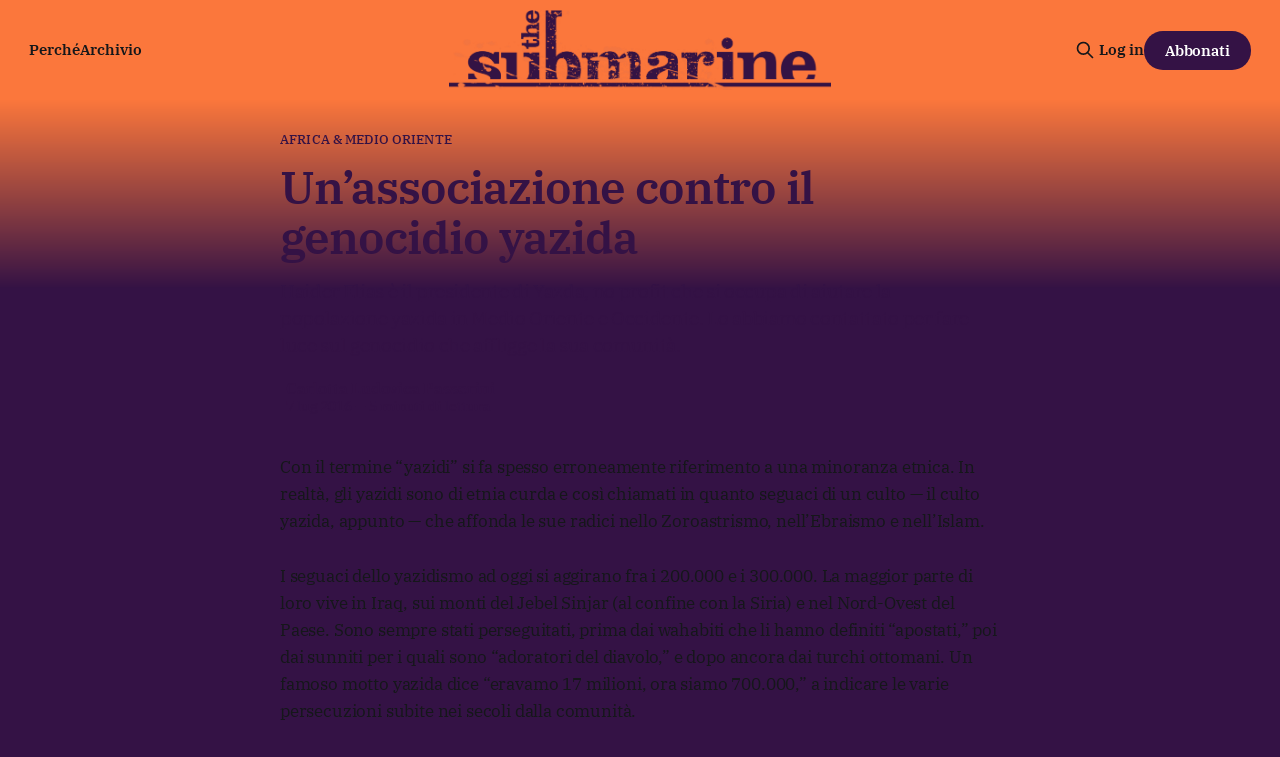

--- FILE ---
content_type: text/html; charset=utf-8
request_url: https://www.thesubmarine.it/2016/07/07/unassociazione-contro-il-genocidio-yazida/
body_size: 12124
content:
<!DOCTYPE html>
<html lang="it">
<head>

    <title>Un’associazione contro il genocidio yazida</title>
    <meta charset="utf-8">
    <meta name="viewport" content="width=device-width, initial-scale=1.0">
    
    <link rel="preload" as="style" href="/assets/built/screen.css?v=943e5ddea4">
    <link rel="preload" as="script" href="/assets/built/source.js?v=943e5ddea4">
    
    <link rel="preload" as="font" type="font/woff2" href="/assets/fonts/inter-roman.woff2?v=943e5ddea4" crossorigin="anonymous">
<style>
    @font-face {
        font-family: "Inter";
        font-style: normal;
        font-weight: 100 900;
        font-display: optional;
        src: url(/assets/fonts/inter-roman.woff2?v=943e5ddea4) format("woff2");
        unicode-range: U+0000-00FF, U+0131, U+0152-0153, U+02BB-02BC, U+02C6, U+02DA, U+02DC, U+0304, U+0308, U+0329, U+2000-206F, U+2074, U+20AC, U+2122, U+2191, U+2193, U+2212, U+2215, U+FEFF, U+FFFD;
    }
</style>

    <link rel="stylesheet" type="text/css" href="/assets/built/screen.css?v=943e5ddea4">

    <style>
        :root {
            --background-color: #341245
        }
    </style>

    <script>
        /* The script for calculating the color contrast has been taken from
        https://gomakethings.com/dynamically-changing-the-text-color-based-on-background-color-contrast-with-vanilla-js/ */
        var accentColor = getComputedStyle(document.documentElement).getPropertyValue('--background-color');
        accentColor = accentColor.trim().slice(1);

        if (accentColor.length === 3) {
            accentColor = accentColor[0] + accentColor[0] + accentColor[1] + accentColor[1] + accentColor[2] + accentColor[2];
        }

        var r = parseInt(accentColor.substr(0, 2), 16);
        var g = parseInt(accentColor.substr(2, 2), 16);
        var b = parseInt(accentColor.substr(4, 2), 16);
        var yiq = ((r * 299) + (g * 587) + (b * 114)) / 1000;
        var textColor = (yiq >= 128) ? 'dark' : 'light';

        document.documentElement.className = `has-${textColor}-text`;
    </script>

    <meta name="description" content="Haider Elias è il presidente di Yazda, no profit che si occupa di aiutare la popolazione yazida in Medio Oriente e Occidente. Lo abbiamo contattato per fare luce sul genocidio che affligge la sua comunità.">
    <link rel="icon" href="https://www.thesubmarine.it/content/images/size/w256h256/format/jpeg/2024/12/194405063_387407452581960_4794763919543980737_n.jpg" type="image/jpeg">
    <link rel="canonical" href="https://www.thesubmarine.it/2016/07/07/unassociazione-contro-il-genocidio-yazida/">
    <meta name="referrer" content="origin-when-cross-origin">
    
    <meta property="og:site_name" content="The Submarine">
    <meta property="og:type" content="article">
    <meta property="og:title" content="Un’associazione contro il genocidio yazida">
    <meta property="og:description" content="Haider Elias è il presidente di Yazda, no profit che si occupa di aiutare la popolazione yazida in Medio Oriente e Occidente. Lo abbiamo contattato per fare luce sul genocidio che affligge la sua comunità.">
    <meta property="og:url" content="https://www.thesubmarine.it/2016/07/07/unassociazione-contro-il-genocidio-yazida/">
    <meta property="og:image" content="https://www.thesubmarine.it/content/images/size/w1200/2024/12/hw-head-1.png">
    <meta property="article:published_time" content="2016-07-07T14:50:02.000Z">
    <meta property="article:modified_time" content="2021-07-26T20:48:38.000Z">
    <meta property="article:tag" content="Africa &amp;amp; Medio Oriente">
    <meta property="article:tag" content="italia">
    <meta property="article:tag" content="genocidio">
    <meta property="article:tag" content="Siria">
    <meta property="article:tag" content="Yazda">
    <meta property="article:tag" content="yazidi">
    
    <meta property="article:publisher" content="https://www.facebook.com/infosubmarine">
    <meta name="twitter:card" content="summary_large_image">
    <meta name="twitter:title" content="Un’associazione contro il genocidio yazida">
    <meta name="twitter:description" content="Haider Elias è il presidente di Yazda, no profit che si occupa di aiutare la popolazione yazida in Medio Oriente e Occidente. Lo abbiamo contattato per fare luce sul genocidio che affligge la sua comunità.">
    <meta name="twitter:url" content="https://www.thesubmarine.it/2016/07/07/unassociazione-contro-il-genocidio-yazida/">
    <meta name="twitter:image" content="https://www.thesubmarine.it/content/images/size/w1200/2024/12/hw-head-1.png">
    <meta name="twitter:label1" content="Written by">
    <meta name="twitter:data1" content="Carlotta Ludovica Passerini">
    <meta name="twitter:label2" content="Filed under">
    <meta name="twitter:data2" content="Africa &amp; Medio Oriente, italia, genocidio, Siria, Yazda, yazidi">
    <meta name="twitter:site" content="@infosubmarine">
    <meta property="og:image:width" content="1200">
    <meta property="og:image:height" content="540">
    
    <script type="application/ld+json">
{
    "@context": "https://schema.org",
    "@type": "Article",
    "publisher": {
        "@type": "Organization",
        "name": "The Submarine",
        "url": "https://www.thesubmarine.it/",
        "logo": {
            "@type": "ImageObject",
            "url": "https://www.thesubmarine.it/content/images/2024/12/testata-web-dark-graffiata-1.png"
        }
    },
    "author": {
        "@type": "Person",
        "name": "Carlotta Ludovica Passerini",
        "image": {
            "@type": "ImageObject",
            "url": "https://secure.gravatar.com/avatar/df95488725ab534d131e8bff4fd6d707?s=500&d=blank&r=g",
            "width": 500,
            "height": 500
        },
        "url": "https://www.thesubmarine.it/author/carlotta-ludovica-passerini/",
        "sameAs": []
    },
    "headline": "Un’associazione contro il genocidio yazida",
    "url": "https://www.thesubmarine.it/2016/07/07/unassociazione-contro-il-genocidio-yazida/",
    "datePublished": "2016-07-07T14:50:02.000Z",
    "dateModified": "2021-07-26T20:48:38.000Z",
    "keywords": "Africa & Medio Oriente, italia, genocidio, Siria, Yazda, yazidi",
    "description": "Haider Elias è il presidente di Yazda, no profit che si occupa di aiutare la popolazione yazida in Medio Oriente e Occidente. Lo abbiamo contattato per fare luce sul genocidio che affligge la sua comunità.",
    "mainEntityOfPage": "https://www.thesubmarine.it/2016/07/07/unassociazione-contro-il-genocidio-yazida/"
}
    </script>

    <meta name="generator" content="Ghost 6.11">
    <link rel="alternate" type="application/rss+xml" title="The Submarine" href="https://www.thesubmarine.it/rss/">
    <script defer src="https://cdn.jsdelivr.net/ghost/portal@~2.56/umd/portal.min.js" data-i18n="true" data-ghost="https://www.thesubmarine.it/" data-key="43ada159f286381978be41bd8a" data-api="https://www.thesubmarine.it/ghost/api/content/" data-locale="it" crossorigin="anonymous"></script><style id="gh-members-styles">.gh-post-upgrade-cta-content,
.gh-post-upgrade-cta {
    display: flex;
    flex-direction: column;
    align-items: center;
    font-family: -apple-system, BlinkMacSystemFont, 'Segoe UI', Roboto, Oxygen, Ubuntu, Cantarell, 'Open Sans', 'Helvetica Neue', sans-serif;
    text-align: center;
    width: 100%;
    color: #ffffff;
    font-size: 16px;
}

.gh-post-upgrade-cta-content {
    border-radius: 8px;
    padding: 40px 4vw;
}

.gh-post-upgrade-cta h2 {
    color: #ffffff;
    font-size: 28px;
    letter-spacing: -0.2px;
    margin: 0;
    padding: 0;
}

.gh-post-upgrade-cta p {
    margin: 20px 0 0;
    padding: 0;
}

.gh-post-upgrade-cta small {
    font-size: 16px;
    letter-spacing: -0.2px;
}

.gh-post-upgrade-cta a {
    color: #ffffff;
    cursor: pointer;
    font-weight: 500;
    box-shadow: none;
    text-decoration: underline;
}

.gh-post-upgrade-cta a:hover {
    color: #ffffff;
    opacity: 0.8;
    box-shadow: none;
    text-decoration: underline;
}

.gh-post-upgrade-cta a.gh-btn {
    display: block;
    background: #ffffff;
    text-decoration: none;
    margin: 28px 0 0;
    padding: 8px 18px;
    border-radius: 4px;
    font-size: 16px;
    font-weight: 600;
}

.gh-post-upgrade-cta a.gh-btn:hover {
    opacity: 0.92;
}</style><script async src="https://js.stripe.com/v3/"></script>
    <script defer src="https://thesubmarine.it/content/files/search/search.min.js" data-key="43ada159f286381978be41bd8a" data-styles="https://cdn.jsdelivr.net/ghost/sodo-search@~1.8/umd/main.css" data-sodo-search="https://www.thesubmarine.it/" data-locale="it" crossorigin="anonymous"></script>
    
    <link href="https://www.thesubmarine.it/webmentions/receive/" rel="webmention">
    <script defer src="/public/cards.min.js?v=943e5ddea4"></script>
    <link rel="stylesheet" type="text/css" href="/public/cards.min.css?v=943e5ddea4">
    <script defer src="/public/member-attribution.min.js?v=943e5ddea4"></script>
    <script defer src="/public/ghost-stats.min.js?v=943e5ddea4" data-stringify-payload="false" data-datasource="analytics_events" data-storage="localStorage" data-host="https://www.thesubmarine.it/.ghost/analytics/api/v1/page_hit"  tb_site_uuid="e5acb4b3-b9eb-4b48-b330-55e117d5b4f8" tb_post_uuid="e1661c64-b35b-4285-a5c5-85582aaa93b4" tb_post_type="post" tb_member_uuid="undefined" tb_member_status="undefined"></script><style>:root {--ghost-accent-color: #FB773C;}</style>
    <style>
  
  .gh-navigation-logo img {max-height:80px;}
  .gh-article-author-image {display:none;}
  .gh-header.is-highlight .gh-header-left .gh-card .gh-card-title {color:#FB773C}
  .gh-header.is-highlight.gh-outer {margin-top:0px!important;background: rgb(251,119,60);
background: linear-gradient(180deg, rgba(251,119,60,1) 0%, rgba(52,18,69,1) 60%)!important;}
  .gh-header-inner.gh-inner {margin-top:40px;}
  .gh-article-header {margin-top:0px!important;background: rgb(251,119,60);
background: linear-gradient(180deg, rgba(251,119,60,1) 0%, rgba(52,18,69,1) 60%)!important;}
  .gh-article-tag {margin-top:30px;color:#341245;}
  .gh-article-title, .gh-article-excerpt, .gh-article-meta-wrapper, .gh-article-meta-wrapper a, .gh-article-meta-content, .gh-footer-copyright, .gh-footer-signup {color:#341245!important;}
  .gh-navigation .nav, .gh-navigation.is-middle-logo .gh-navigation-actions {color:#341245!important;}
  .gh-navigation.has-accent-color .gh-button {background-color:#341245;color:#fff;}
  .gh-header.is-highlight .gh-header-left .gh-card .gh-card-image {box-shadow: rgba(0, 0, 0, 0.2) 0px 12px 28px 0px, rgba(0, 0, 0, 0.1) 0px 2px 4px 0px, rgba(255, 255, 255, 0.05) 0px 0px 0px 1px inset;}
  .gh-cta.gh-outer {display:none!important;} 
  .gh-container-title {display:none!important;}
  .gh-footer-signup {display:none!important;}
  .gh-footer-bar {margin-bottom:0px!important;}

  
@media (max-width: 767px) {
  .gh-navigation-logo img {max-height:40px;}
  .gh-header.is-highlight.gh-outer {background: rgb(251,119,60);
background: linear-gradient(180deg, rgba(251,119,60,1) 0%, rgba(52,18,69,1) 10%)!important;}
  .gh-article-header {margin-top:0px!important;background: rgb(251,119,60);
background: linear-gradient(180deg, rgba(251,119,60,1) 0%, rgba(52,18,69,1) 80%)!important;}
  .gh-footer-copyright {white-space:normal; text-align:center;}
  .gh-navigation.has-accent-color {color: #341245;}
}

  
</style>

<meta name="theme-color" content="#FB773C">

<link rel="me" href="https://mastodon.uno/@infosubmarine" />

    <link rel="preconnect" href="https://fonts.bunny.net"><link rel="stylesheet" href="https://fonts.bunny.net/css?family=ibm-plex-serif:400,500,600"><style>:root {--gh-font-heading: IBM Plex Serif;--gh-font-body: IBM Plex Serif;}</style>

</head>
<body class="post-template tag-mena tag-italia tag-genocidio tag-siria tag-yazda tag-yazidi tag-hash-wp tag-hash-wp-post tag-hash-import-2024-12-09-18-49 gh-font-heading-ibm-plex-serif gh-font-body-ibm-plex-serif has-sans-title has-sans-body">

<div class="gh-viewport">
    
    <header id="gh-navigation" class="gh-navigation is-middle-logo has-accent-color gh-outer">
    <div class="gh-navigation-inner gh-inner">

        <div class="gh-navigation-brand">
            <a class="gh-navigation-logo is-title" href="https://www.thesubmarine.it">
                    <img src="https://www.thesubmarine.it/content/images/2024/12/testata-web-dark-graffiata-1.png" alt="The Submarine">
            </a>
            <button class="gh-search gh-icon-button" aria-label="Cerca sul sito" data-ghost-search>
    <svg xmlns="http://www.w3.org/2000/svg" fill="none" viewBox="0 0 24 24" stroke="currentColor" stroke-width="2" width="20" height="20"><path stroke-linecap="round" stroke-linejoin="round" d="M21 21l-6-6m2-5a7 7 0 11-14 0 7 7 0 0114 0z"></path></svg></button>
            <button class="gh-burger gh-icon-button" aria-label="Menu">
                <svg xmlns="http://www.w3.org/2000/svg" width="24" height="24" fill="currentColor" viewBox="0 0 256 256"><path d="M224,128a8,8,0,0,1-8,8H40a8,8,0,0,1,0-16H216A8,8,0,0,1,224,128ZM40,72H216a8,8,0,0,0,0-16H40a8,8,0,0,0,0,16ZM216,184H40a8,8,0,0,0,0,16H216a8,8,0,0,0,0-16Z"></path></svg>                <svg xmlns="http://www.w3.org/2000/svg" width="24" height="24" fill="currentColor" viewBox="0 0 256 256"><path d="M205.66,194.34a8,8,0,0,1-11.32,11.32L128,139.31,61.66,205.66a8,8,0,0,1-11.32-11.32L116.69,128,50.34,61.66A8,8,0,0,1,61.66,50.34L128,116.69l66.34-66.35a8,8,0,0,1,11.32,11.32L139.31,128Z"></path></svg>            </button>
        </div>

        <nav class="gh-navigation-menu">
            <ul class="nav">
    <li class="nav-perche"><a href="https://www.thesubmarine.it/perche-the-submarine/">Perché</a></li>
    <li class="nav-archivio"><a href="https://www.thesubmarine.it/page/2/">Archivio</a></li>
</ul>

        </nav>

        <div class="gh-navigation-actions">
                <button class="gh-search gh-icon-button" aria-label="Cerca sul sito" data-ghost-search>
    <svg xmlns="http://www.w3.org/2000/svg" fill="none" viewBox="0 0 24 24" stroke="currentColor" stroke-width="2" width="20" height="20"><path stroke-linecap="round" stroke-linejoin="round" d="M21 21l-6-6m2-5a7 7 0 11-14 0 7 7 0 0114 0z"></path></svg></button>
                <div class="gh-navigation-members">
                            <a href="#/portal/signin" data-portal="signin">Log in</a>
                                <a class="gh-button" href="#/portal/signup" data-portal="signup">Abbonati</a>
                </div>
        </div>

    </div>
</header>

    

<main class="gh-main">

    <article class="gh-article post tag-mena tag-italia tag-genocidio tag-siria tag-yazda tag-yazidi tag-hash-wp tag-hash-wp-post tag-hash-import-2024-12-09-18-49 no-image">

        <header class="gh-article-header gh-canvas">

                <a class="gh-article-tag" href="https://www.thesubmarine.it/tag/mena/">Africa &amp; Medio Oriente</a>
            <h1 class="gh-article-title is-title">Un’associazione contro il genocidio yazida</h1>
                <p class="gh-article-excerpt is-body">Haider Elias è il presidente di Yazda, no profit che si occupa di aiutare la popolazione yazida in Medio Oriente e Occidente. Lo abbiamo contattato per fare luce sul genocidio che affligge la sua comunità.</p>

            <div class="gh-article-meta">
                <div class="gh-article-author-image instapaper_ignore">
                            <a href="/author/carlotta-ludovica-passerini/">
                                <img class="author-profile-image" src="https://secure.gravatar.com/avatar/df95488725ab534d131e8bff4fd6d707?s&#x3D;500&amp;d&#x3D;blank&amp;r&#x3D;g" alt="Carlotta Ludovica Passerini">
                            </a>
                </div>
                <div class="gh-article-meta-wrapper">
                    <h4 class="gh-article-author-name"><a href="/author/carlotta-ludovica-passerini/">Carlotta Ludovica Passerini</a></h4>
                    <div class="gh-article-meta-content">
                        <time class="gh-article-meta-date" datetime="2016-07-07">7 lug 2016</time>
                            <span class="gh-article-meta-length"><span class="bull">—</span> 5 minuti di lettura</span>
                    </div>
                </div>
            </div>

            
        </header>

        <section class="gh-content gh-canvas is-body">
            <p>Con il termine “yazidi” si fa spesso erroneamente riferimento a una minoranza etnica. In realtà, gli yazidi sono di etnia curda e così chiamati in quanto seguaci di un culto — il culto yazida, appunto — che affonda le sue radici nello Zoroastrismo, nell’Ebraismo e nell’Islam.</p><p>I seguaci dello yazidismo ad oggi si aggirano fra i 200.000 e i 300.000. La maggior parte di loro vive in Iraq, sui monti del Jebel Sinjar (al confine con la Siria) e nel Nord-Ovest del Paese. Sono sempre stati perseguitati, prima dai wahabiti che li hanno definiti “apostati,” poi dai sunniti per i quali sono “adoratori del diavolo,” e dopo ancora dai turchi ottomani. Un famoso motto yazida dice “eravamo 17 milioni, ora siamo 700.000,” a indicare le varie persecuzioni subite nei secoli dalla comunità.</p><h4 id="[base64]">Ultimamente si è tornato a parlare di loro – e più precisamente del genocidio che li riguarda – perché i seguaci dell’autoproclamatosi Stato Islamico di Al-Baghdadi hanno attaccato, massacrato e ucciso migliaia di yazidi sul Jebel Sinjar.</h4><p>Il risultato dell’occupazione del Sinjar ha prodotto il trasferimento forzato di quasi mezzo milione di yazidi, sia all’interno dell’Iraq, sia in Paesi confinanti come la Turchia e il Kurdistan, e in Europa.</p><p>I membri della comunità hanno deciso di creare<a href="http://www.yazda.org/?ref=thesubmarine.it" rel="noopener"> Yazda</a>, un’organizzazione no-profit a sostegno degli yazidi, che divulgasse messaggi di sensibilizzazione in tutto il mondo, affinché il genocidio non fosse invisibile.</p><p>Sono riuscita a intervistare Haider Elias, presidente della no-profit.</p><p>“Yazda è nata negli Stati Uniti nell’agosto 2014, dopo gli attacchi di Daesh sulla catena montuosa del Sinjar. L’obiettivo principale era quello di supportare gli yazidi dopo il genocidio fornendo aiuti umanitari, cure mediche, educazione e soprattutto di perorarne la causa.”</p><p>Creare Yazda ha richiesto un grande impegno: “È stato difficile far conoscere l’organizzazione, ma grazie al duro lavoro che abbiamo fatto negli ultimi ventuno mesi abbiamo ottenuto un successo di cui siamo molto orgogliosi.”</p><p>Yazda non si occupa di supportare la comunità yazida solo negli Stati Uniti, ma anche in Medio Oriente. Ho domandato a Haider se fosse stato difficile trovare organizzazioni con cui collaborare in Iraq, nella terra occupata dallo Stato Islamico. Mi ha risposto così: “È difficile trovare diversi tipi di sostegno, ma da quando abbiamo iniziato a fare un lavoro non-stop, e dal momento cheabbiamo trovato le giuste persone per la nostra organizzazione, abbiamo sempre avuto successo.”</p><p>L’associazione sta portando avanti diversi progetti per fornire aiuti umanitari, sostegno alle famiglie nei campi profughi e a quelle che tuttora vivono nel Jebel Sinjar. Haider prosegue dicendo che sono riusciti a creare un progetto di psicoterapia con l’obiettivo di supportare le donne e le bambine che sono state vittime dell’ISIS. Mi racconta delle cliniche dove Yazda fornisce cure mediche ai profughi yazidi, dei progetti educativi che vogliono consentire ai ragazzi di concludere il loro percorso di studi, sia liceale sia universitario, e di un programma culturale che mira ad aiutare gli yazidi a preservare le proprie tradizioni, i propri riti e costumi.</p><p>La missione di Yazda, insomma, è quella di soddisfare i bisogni umanitari immediati della comunità yazida, per supportare il loro reinserimento a lungo termine, la liberazione e il ripristino delle loro terre. Inoltre, l’associazione si pone come obiettivo quello di documentare i crimini che sono stati perpetrati nei loro confronti.</p><h4 id="[base64]">E a questo proposito, Yazda ha ottenuto un grande successo: è riuscita a fare appello alla Corte Penale Internazionale e alle Nazioni Unite, avendo come portavoce Nadia Murad, ventunenne yazida rapita e vittima di violenze da parte dei miliziani dello Stato Islamico.</h4><p>Nadia viene da Kocho, un villaggio sul Jebel Sinjar, in Iraq, vicino al confine con la Siria. Orfana di padre, viveva insieme alla madre e ai sei fratelli. Quando Daesh ha invaso il Nord dell’Iraq ed è entrato a Kocho, Nadia ha visto uccidere davanti ai propri occhi i suoi fratelli e la madre. Poi è stata portata via dai miliziani, a Mosul, dov’è stata venduta come schiava e violentata ripetutamente. Nadia è stata anche picchiata da parte dei seguaci di Al-Baghadi quando ha rifiutato di convertirsi all’Islam.</p><p>Qualche mese dopo è riuscita a fuggire e a trovare rifugio in Europa, dove ha raccontato la sua storia e quella di migliaia di ragazze e bambine tenute ostaggio dall’Isis, che subiscono violenze e torture ogni giorno.</p><figure class="kg-card kg-embed-card"><iframe loading="lazy" src="https://www.youtube.com/embed/lvJXIiJW7_E?list=PL5_SylLsWb1CzUxNB5oWYzPqmQrGqC-Fx" width="560" height="315" frameborder="0" allowfullscreen="allowfullscreen"></iframe></figure><p><a href="http://reportage.corriere.it/esteri/2016/yazidi-storia-di-un-genocidio/?refresh_ce-cp=&ref=thesubmarine.it">In un’intervista al<i> Corriere della Sera</i></a>, Nadia racconta: “Mi fa star male ricordare ogni volta tutti i dettagli, ma non è nulla in confronto al dolore della mia comunità e di un’intera regione dell’Iraq e della Siria che ribolle nella guerra: è là che vedi il vero dolore, il mio in confronto ad esso non è così importante. Lo faccio perché in ogni angolo del mondo è necessario che si sappia quello che ci è successo, in modo che il mondo si renda conto della sofferenza di 3.500 donne e ragazze che sono tuttora in schiavitù e vengono stuprate ogni ora e ogni giorno, del genocidio subito da una comunità pacifica e impotente, come pure del dolore di tutte le minoranze e di chiunque non condivida l’interpretazione dell’Islam portata avanti dallo Stato Islamico.”</p><p>Si stima che 50.000 yazidi siano emigrati verso l’Europa, chiedendo asilo politico e cercando lavoro soprattutto in Germania.</p><p>Ho domandato a Haider se la migrazione degli yazidi verso l’Europa sia diversa dagli altri percorsi migratori. “Il caso degli yazidi è diverso rispetto a quello di altri gruppi. Chi viene dalla Siria o dall’Iraq è una vittima in quanto ha vissuto in una zona di guerra e ha dovuto schierarsi con l’una o l’altra fazione. Gli yazidi, invece, sono stati presi di mira per la loro identità. Sono stati perseguitati per secoli perché seguono un culto differente rispetto all’Islam.”</p><p>La maggioranza dei rifugiati yazidi ha trovato asilo in Germania, dove molti hanno parenti o conoscono qualcuno. “Non scelgono la Germania necessariamente in quanto sia il posto migiore, ma perché è quello con cui sentono una maggiore familiarità,” mi dice Haider.</p><p>Trovare nuove radici in Europa o negli Stati Uniti è difficile per chiunque, e lo è ancora di più – secondo Haider – per una piccola comunità, soprattutto se vittima di un genocidio.</p><p>“La comunità yazida in Germania non è sufficientemente attiva per perorare questa causa e per far familiarizzare maggiormente gli Europei con la nostra situazione. Dare sostegno aiuterebbe le persone a far conoscere gli yazidi. Yazda ha dato inizio a un progetto in Germania e sta cercando di espandere i propri sforzi. Abbiamo aperto un centro in Svezia, stiamo cercando di aprirne uno anche in Germania e abbiamo fondato la campagna ‘Nadia Murad’, che ha ricevuto riconoscimenti a livello mondiale.”</p><p>Yazda si dichiara felice del fatto che l’Unione Europea abbia riconosciuto il genocidio yazida, ma non lo ritiene sufficiente, dal momento che non si è tenuto conto di tutte le persone uccise, rapite e torturate dallo Stato Islamico. Murad Ismael, co-fondatore e direttore esecutivo di Yazda, in <a href="http://reportage.corriere.it/esteri/2016/yazidi-storia-di-un-genocidio/?refresh_ce-cp=&ref=thesubmarine.it">un’intervista</a> dice: “Comprendiamo che tutte le minoranze religiose hanno sofferto enormemente sotto l’ISIS e che altri genocidi contro altre minoranze possono essere avvenuti, ma la nostra posizione è che ogni caso deve essere affrontato separatamente per rispettare i diritti di tutte le vittime ed essere giusti nel confronti di tutte le minoranze”.</p><h4 id="ma-accanto-alle-dichiarazioni-europee-nessuno-intervenuto-a-difesa-della-comunit-yazida-">Ma, accanto alle dichiarazioni europee, nessuno è intervenuto a difesa della comunità yazida.</h4><p>Continuano a venire alla luce fosse comuni. 3500 fra donne e bambine sono ancora tenute sotto ostaggio dai seguaci di Al-Baghadi e vivono fra violenze e soprusi. Migliaia di Yazidi sono stati costretti ad abbandonare le proprie terre e vivono nei campi profughi.</p><p>In una dichiarazione Nadia Murad ha parlato di 400 donne yazide che, grazie all’addestramento delle combattenti curde, stanno progettando di liberare Mosul dall’ISIS, per restituire la libertà alle migliaia di donne rapite. Sono state le uniche a mobilitarsi.</p>
        </section>

    </article>


</main>


            <section class="gh-container is-grid gh-outer">
                <div class="gh-container-inner gh-inner">
                    <h2 class="gh-container-title">Continua a leggere</h2>
                    <div class="gh-feed">
                            <article class="gh-card post">
    <a class="gh-card-link" href="/2026/01/29/per-un-mese-di-fame-e-violenza-in-piu/">
            <figure class="gh-card-image">
                <img
                    srcset="/content/images/size/w160/format/webp/2026/01/------------_----------_----_--------_------_18.jpg 160w,
                            /content/images/size/w320/format/webp/2026/01/------------_----------_----_--------_------_18.jpg 320w,
                            /content/images/size/w600/format/webp/2026/01/------------_----------_----_--------_------_18.jpg 600w,
                            /content/images/size/w960/format/webp/2026/01/------------_----------_----_--------_------_18.jpg 960w,
                            /content/images/size/w1200/format/webp/2026/01/------------_----------_----_--------_------_18.jpg 1200w,
                            /content/images/size/w2000/format/webp/2026/01/------------_----------_----_--------_------_18.jpg 2000w"
                    sizes="320px"
                    src="/content/images/size/w600/2026/01/------------_----------_----_--------_------_18.jpg"
                    alt="Per un mese di fame e violenza in più"
                    loading="lazy"
                >
            </figure>
        <div class="gh-card-wrapper">
            <h3 class="gh-card-title is-title">Per un mese di fame e violenza in più</h3>
                <p class="gh-card-excerpt is-body">Le autorità israeliane sapevano dove trovare i resti dell’ultimo prigioniero da più di un mese, ma hanno continuato a fare ostruzionismo. Tra le altre notizie: le watchlist segrete del dipartimento alla Sicurezza interna, la rimonta del No al referendum, e una grandissima eruzione su Io</p>
            <footer class="gh-card-meta">
                        <svg xmlns="http://www.w3.org/2000/svg" viewBox="0 0 20 20" height="20" width="20" id="Lock-1--Streamline-Ultimate"><defs></defs><title>lock-1</title><path d="M4.375 8.125h11.25s1.25 0 1.25 1.25v8.75s0 1.25 -1.25 1.25H4.375s-1.25 0 -1.25 -1.25v-8.75s0 -1.25 1.25 -1.25" fill="none" stroke="currentcolor" stroke-linecap="round" stroke-linejoin="round" stroke-width="1.5"></path><path d="M5.625 8.125V5a4.375 4.375 0 0 1 8.75 0v3.125" fill="none" stroke="currentcolor" stroke-linecap="round" stroke-linejoin="round" stroke-width="1.5"></path><path d="m10 12.5 0 2.5" fill="none" stroke="currentcolor" stroke-linecap="round" stroke-linejoin="round" stroke-width="1.5"></path></svg>                <!--
             -->                    <time class="gh-card-date" datetime="2026-01-29">29 gen 2026</time>
                <!--
         --></footer>
        </div>
    </a>
</article>
                            <article class="gh-card post">
    <a class="gh-card-link" href="/2026/01/28/la-destra-contro-il-concetto-di-consenso/">
            <figure class="gh-card-image">
                <img
                    srcset="/content/images/size/w160/format/webp/2026/01/G_rlUEUW0AAqLgU.jpg 160w,
                            /content/images/size/w320/format/webp/2026/01/G_rlUEUW0AAqLgU.jpg 320w,
                            /content/images/size/w600/format/webp/2026/01/G_rlUEUW0AAqLgU.jpg 600w,
                            /content/images/size/w960/format/webp/2026/01/G_rlUEUW0AAqLgU.jpg 960w,
                            /content/images/size/w1200/format/webp/2026/01/G_rlUEUW0AAqLgU.jpg 1200w,
                            /content/images/size/w2000/format/webp/2026/01/G_rlUEUW0AAqLgU.jpg 2000w"
                    sizes="320px"
                    src="/content/images/size/w600/2026/01/G_rlUEUW0AAqLgU.jpg"
                    alt="La destra contro il concetto di consenso"
                    loading="lazy"
                >
            </figure>
        <div class="gh-card-wrapper">
            <h3 class="gh-card-title is-title">La destra contro il concetto di consenso</h3>
                <p class="gh-card-excerpt is-body">La maggioranza ha definitivamente rotto l’accordo con le opposizioni sul ddl stupri. Tra le altre notizie: bisogna trovare una soluzione per i dipendenti pubblici di Gaza, è confermato che l’ICE sarà a Milano, e i concerti dei BTS sono una questione politica in Messico</p>
            <footer class="gh-card-meta">
                        <svg xmlns="http://www.w3.org/2000/svg" viewBox="0 0 20 20" height="20" width="20" id="Lock-1--Streamline-Ultimate"><defs></defs><title>lock-1</title><path d="M4.375 8.125h11.25s1.25 0 1.25 1.25v8.75s0 1.25 -1.25 1.25H4.375s-1.25 0 -1.25 -1.25v-8.75s0 -1.25 1.25 -1.25" fill="none" stroke="currentcolor" stroke-linecap="round" stroke-linejoin="round" stroke-width="1.5"></path><path d="M5.625 8.125V5a4.375 4.375 0 0 1 8.75 0v3.125" fill="none" stroke="currentcolor" stroke-linecap="round" stroke-linejoin="round" stroke-width="1.5"></path><path d="m10 12.5 0 2.5" fill="none" stroke="currentcolor" stroke-linecap="round" stroke-linejoin="round" stroke-width="1.5"></path></svg>                <!--
             -->                    <time class="gh-card-date" datetime="2026-01-28">28 gen 2026</time>
                <!--
         --></footer>
        </div>
    </a>
</article>
                            <article class="gh-card post">
    <a class="gh-card-link" href="/2026/01/27/la-striscia-di-gaza-sara-una-colonia-degli-stati-uniti/">
            <figure class="gh-card-image">
                <img
                    srcset="/content/images/size/w160/format/webp/2026/01/Destruction_caused_by_Israeli_bombing_of_Jabalia_camp-_Gaza_Strip_9.jpg 160w,
                            /content/images/size/w320/format/webp/2026/01/Destruction_caused_by_Israeli_bombing_of_Jabalia_camp-_Gaza_Strip_9.jpg 320w,
                            /content/images/size/w600/format/webp/2026/01/Destruction_caused_by_Israeli_bombing_of_Jabalia_camp-_Gaza_Strip_9.jpg 600w,
                            /content/images/size/w960/format/webp/2026/01/Destruction_caused_by_Israeli_bombing_of_Jabalia_camp-_Gaza_Strip_9.jpg 960w,
                            /content/images/size/w1200/format/webp/2026/01/Destruction_caused_by_Israeli_bombing_of_Jabalia_camp-_Gaza_Strip_9.jpg 1200w,
                            /content/images/size/w2000/format/webp/2026/01/Destruction_caused_by_Israeli_bombing_of_Jabalia_camp-_Gaza_Strip_9.jpg 2000w"
                    sizes="320px"
                    src="/content/images/size/w600/2026/01/Destruction_caused_by_Israeli_bombing_of_Jabalia_camp-_Gaza_Strip_9.jpg"
                    alt="La Striscia di Gaza sarà una colonia degli Stati Uniti"
                    loading="lazy"
                >
            </figure>
        <div class="gh-card-wrapper">
            <h3 class="gh-card-title is-title">La Striscia di Gaza sarà una colonia degli Stati Uniti</h3>
                <p class="gh-card-excerpt is-body">La prima risoluzione del Consiglio di pace formalizza il controllo coloniale di Washington su Gaza. Tra le altre notizie: l’attacco di un colono israeliano contro 2 carabinieri, una nuova testimoniana delle durissime condizioni del CPR di via Corelli, e l’indagine UE contro Grok</p>
            <footer class="gh-card-meta">
                        <svg xmlns="http://www.w3.org/2000/svg" viewBox="0 0 20 20" height="20" width="20" id="Lock-1--Streamline-Ultimate"><defs></defs><title>lock-1</title><path d="M4.375 8.125h11.25s1.25 0 1.25 1.25v8.75s0 1.25 -1.25 1.25H4.375s-1.25 0 -1.25 -1.25v-8.75s0 -1.25 1.25 -1.25" fill="none" stroke="currentcolor" stroke-linecap="round" stroke-linejoin="round" stroke-width="1.5"></path><path d="M5.625 8.125V5a4.375 4.375 0 0 1 8.75 0v3.125" fill="none" stroke="currentcolor" stroke-linecap="round" stroke-linejoin="round" stroke-width="1.5"></path><path d="m10 12.5 0 2.5" fill="none" stroke="currentcolor" stroke-linecap="round" stroke-linejoin="round" stroke-width="1.5"></path></svg>                <!--
             -->                    <time class="gh-card-date" datetime="2026-01-27">27 gen 2026</time>
                <!--
         --></footer>
        </div>
    </a>
</article>
                            <article class="gh-card post">
    <a class="gh-card-link" href="/2026/01/26/decidere-chi-mangia-e-chi-resta-affamato/">
            <figure class="gh-card-image">
                <img
                    srcset="/content/images/size/w160/format/webp/2026/01/Road_to_Gaza_060_-_Flickr_-_Al_Jazeera_English---dimensioni-grandi.jpeg 160w,
                            /content/images/size/w320/format/webp/2026/01/Road_to_Gaza_060_-_Flickr_-_Al_Jazeera_English---dimensioni-grandi.jpeg 320w,
                            /content/images/size/w600/format/webp/2026/01/Road_to_Gaza_060_-_Flickr_-_Al_Jazeera_English---dimensioni-grandi.jpeg 600w,
                            /content/images/size/w960/format/webp/2026/01/Road_to_Gaza_060_-_Flickr_-_Al_Jazeera_English---dimensioni-grandi.jpeg 960w,
                            /content/images/size/w1200/format/webp/2026/01/Road_to_Gaza_060_-_Flickr_-_Al_Jazeera_English---dimensioni-grandi.jpeg 1200w,
                            /content/images/size/w2000/format/webp/2026/01/Road_to_Gaza_060_-_Flickr_-_Al_Jazeera_English---dimensioni-grandi.jpeg 2000w"
                    sizes="320px"
                    src="/content/images/size/w600/2026/01/Road_to_Gaza_060_-_Flickr_-_Al_Jazeera_English---dimensioni-grandi.jpeg"
                    alt="Decidere chi mangia e chi resta affamato"
                    loading="lazy"
                >
            </figure>
        <div class="gh-card-wrapper">
            <h3 class="gh-card-title is-title">Decidere chi mangia e chi resta affamato</h3>
                <p class="gh-card-excerpt is-body">Un retroscena rivela che durante il picco della carestia a Gaza Israele riforniva esclusivamente le milizie anti-Hamas. Tra le altre notizie: l’ICE al centro della campagna elettorale, gli ultimi mesi di PNRR, e come fermare la dipendenza UE al settore tech statunitense</p>
            <footer class="gh-card-meta">
                        <svg xmlns="http://www.w3.org/2000/svg" viewBox="0 0 20 20" height="20" width="20" id="Lock-1--Streamline-Ultimate"><defs></defs><title>lock-1</title><path d="M4.375 8.125h11.25s1.25 0 1.25 1.25v8.75s0 1.25 -1.25 1.25H4.375s-1.25 0 -1.25 -1.25v-8.75s0 -1.25 1.25 -1.25" fill="none" stroke="currentcolor" stroke-linecap="round" stroke-linejoin="round" stroke-width="1.5"></path><path d="M5.625 8.125V5a4.375 4.375 0 0 1 8.75 0v3.125" fill="none" stroke="currentcolor" stroke-linecap="round" stroke-linejoin="round" stroke-width="1.5"></path><path d="m10 12.5 0 2.5" fill="none" stroke="currentcolor" stroke-linecap="round" stroke-linejoin="round" stroke-width="1.5"></path></svg>                <!--
             -->                    <time class="gh-card-date" datetime="2026-01-26">26 gen 2026</time>
                <!--
         --></footer>
        </div>
    </a>
</article>
                    </div>
                </div>
            </section>

    
    <footer class="gh-footer has-accent-color gh-outer">
    <div class="gh-footer-inner gh-inner">

        <div class="gh-footer-bar">
            <span class="gh-footer-logo is-title">
                    <img src="https://www.thesubmarine.it/content/images/2024/12/testata-web-dark-graffiata-1.png" alt="The Submarine">
            </span>
            <nav class="gh-footer-menu">
                
            </nav>
            <div class="gh-footer-copyright">
                <a href="https://creativecommons.org/licenses/by-nc-sa/4.0/deed.en">CC–BY–NC–SA 4.0</a> <a href="https://www.under.media/">Undermedia</a> • Testata registrata al tribunale di Milano (n. 162 del 11/05/2017)
            </div>
        </div>

                <section class="gh-footer-signup">
                    <h2 class="gh-footer-signup-header is-title">
                        Il mondo raccontato dalla parte dei molti
                    </h2>
                    <p class="gh-footer-signup-subhead is-body">
                        Tutte le notizie per capire perché succede
                    </p>
                    <form class="gh-form" data-members-form>
    <input class="gh-form-input" id="footer-email" name="email" type="email" placeholder="jamie@example.com" required data-members-email>
    <button class="gh-button" type="submit" aria-label="Subscribe">
        <span><span>Abbonati</span> <svg xmlns="http://www.w3.org/2000/svg" width="32" height="32" fill="currentColor" viewBox="0 0 256 256"><path d="M224.49,136.49l-72,72a12,12,0,0,1-17-17L187,140H40a12,12,0,0,1,0-24H187L135.51,64.48a12,12,0,0,1,17-17l72,72A12,12,0,0,1,224.49,136.49Z"></path></svg></span>
        <svg xmlns="http://www.w3.org/2000/svg" height="24" width="24" viewBox="0 0 24 24">
    <g stroke-linecap="round" stroke-width="2" fill="currentColor" stroke="none" stroke-linejoin="round" class="nc-icon-wrapper">
        <g class="nc-loop-dots-4-24-icon-o">
            <circle cx="4" cy="12" r="3"></circle>
            <circle cx="12" cy="12" r="3"></circle>
            <circle cx="20" cy="12" r="3"></circle>
        </g>
        <style data-cap="butt">
            .nc-loop-dots-4-24-icon-o{--animation-duration:0.8s}
            .nc-loop-dots-4-24-icon-o *{opacity:.4;transform:scale(.75);animation:nc-loop-dots-4-anim var(--animation-duration) infinite}
            .nc-loop-dots-4-24-icon-o :nth-child(1){transform-origin:4px 12px;animation-delay:-.3s;animation-delay:calc(var(--animation-duration)/-2.666)}
            .nc-loop-dots-4-24-icon-o :nth-child(2){transform-origin:12px 12px;animation-delay:-.15s;animation-delay:calc(var(--animation-duration)/-5.333)}
            .nc-loop-dots-4-24-icon-o :nth-child(3){transform-origin:20px 12px}
            @keyframes nc-loop-dots-4-anim{0%,100%{opacity:.4;transform:scale(.75)}50%{opacity:1;transform:scale(1)}}
        </style>
    </g>
</svg>        <svg class="checkmark" xmlns="http://www.w3.org/2000/svg" viewBox="0 0 52 52">
    <path class="checkmark__check" fill="none" d="M14.1 27.2l7.1 7.2 16.7-16.8"/>
    <style>
        .checkmark {
            width: 40px;
            height: 40px;
            display: block;
            stroke-width: 2.5;
            stroke: currentColor;
            stroke-miterlimit: 10;
        }

        .checkmark__check {
            transform-origin: 50% 50%;
            stroke-dasharray: 48;
            stroke-dashoffset: 48;
            animation: stroke .3s cubic-bezier(0.650, 0.000, 0.450, 1.000) forwards;
        }

        @keyframes stroke {
            100% { stroke-dashoffset: 0; }
        }
    </style>
</svg>    </button>
    <p data-members-error></p>
</form>
                </section>

    </div>
</footer>
    
</div>

    <div class="pswp" tabindex="-1" role="dialog" aria-hidden="true">
    <div class="pswp__bg"></div>

    <div class="pswp__scroll-wrap">
        <div class="pswp__container">
            <div class="pswp__item"></div>
            <div class="pswp__item"></div>
            <div class="pswp__item"></div>
        </div>

        <div class="pswp__ui pswp__ui--hidden">
            <div class="pswp__top-bar">
                <div class="pswp__counter"></div>

                <button class="pswp__button pswp__button--close" title="Chiudi (Esc)"></button>
                <button class="pswp__button pswp__button--share" title="Condividi"></button>
                <button class="pswp__button pswp__button--fs" title="Metti a schermo pieno"></button>
                <button class="pswp__button pswp__button--zoom" title="Zoom in/out"></button>

                <div class="pswp__preloader">
                    <div class="pswp__preloader__icn">
                        <div class="pswp__preloader__cut">
                            <div class="pswp__preloader__donut"></div>
                        </div>
                    </div>
                </div>
            </div>

            <div class="pswp__share-modal pswp__share-modal--hidden pswp__single-tap">
                <div class="pswp__share-tooltip"></div>
            </div>

            <button class="pswp__button pswp__button--arrow--left" title="Precedente (freccia sinistra)"></button>
            <button class="pswp__button pswp__button--arrow--right" title="Successivo (freccia destra)"></button>

            <div class="pswp__caption">
                <div class="pswp__caption__center"></div>
            </div>
        </div>
    </div>
</div>

<script src="/assets/built/source.js?v=943e5ddea4"></script>

<!-- Start TypeSense Search UI - IMPORTANT: DO NOT DELETE THIS BLOCK -->
<script>
  window.__MP_SEARCH_CONFIG__ = {
  "typesenseNodes": [
    {
      "host": "search.magicpages.co",
      "port": 443,
      "protocol": "https"
    }
  ],
  "typesenseApiKey": "zR86espMfL53lJga9vspE2luHC6zSEC2",
  "collectionName": "ghost_content_674896987e0315ad7cbf7dae",
  "theme": "system",
  "enableHighlighting": true,
  "typesenseSearchParams": {
    "q": "{{query}}",
    "query_by": "title,plaintext,excerpt,meta_description",
    "sort_by": "published_at:desc",
    "highlight_full_fields": "title,plaintext",
    "highlight_start_tag": "<mark>",
    "highlight_end_tag": "</mark>",
    "per_page": 10,
    "prefix": true,
    "typo_tolerance": true,
    "page": 1,
    "highlight_affix_num_tokens": 4
  }
};
</script>
<!-- End TypeSense Search UI -->

</body>
</html>
